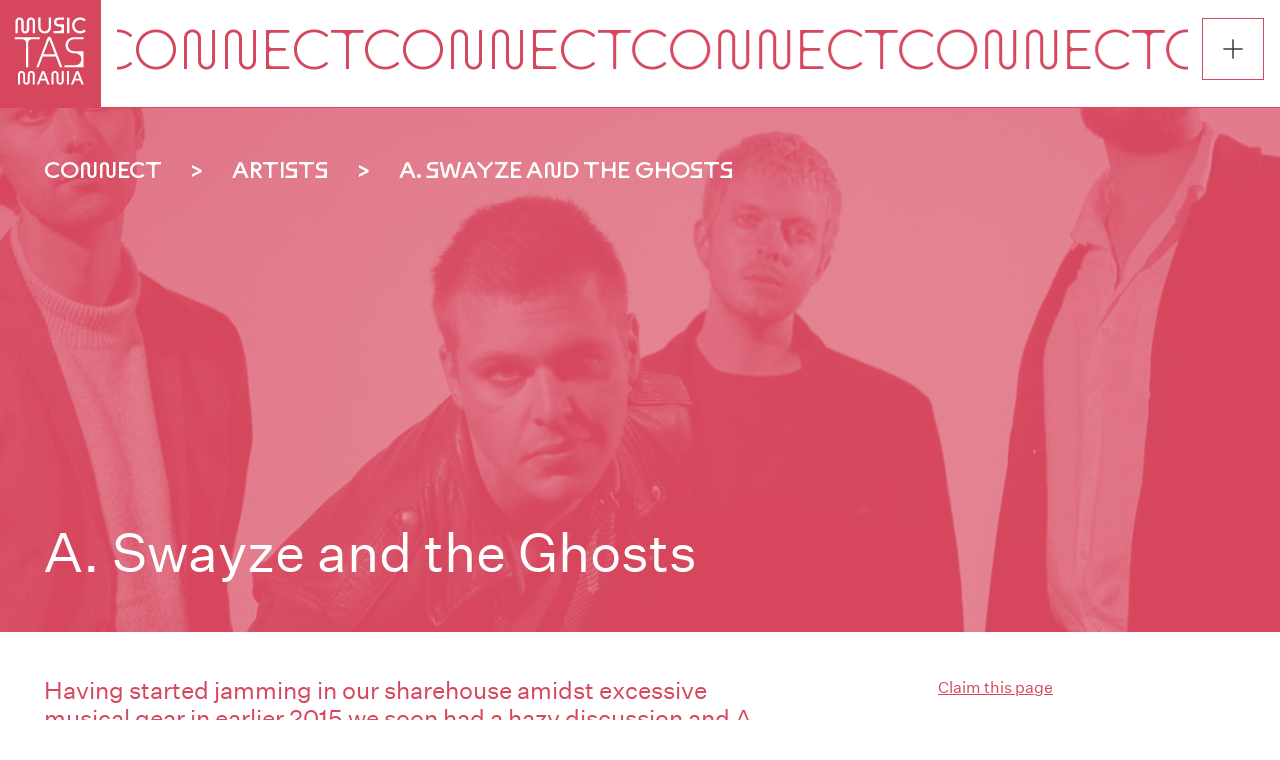

--- FILE ---
content_type: text/html; charset=UTF-8
request_url: https://musictasmania.org/connect/artists/swayze-and-ghosts
body_size: 13793
content:
<!DOCTYPE html>
<html lang="en" dir="ltr" prefix="content: http://purl.org/rss/1.0/modules/content/  dc: http://purl.org/dc/terms/  foaf: http://xmlns.com/foaf/0.1/  og: http://ogp.me/ns#  rdfs: http://www.w3.org/2000/01/rdf-schema#  schema: http://schema.org/  sioc: http://rdfs.org/sioc/ns#  sioct: http://rdfs.org/sioc/types#  skos: http://www.w3.org/2004/02/skos/core#  xsd: http://www.w3.org/2001/XMLSchema# ">
  <head>
    <meta charset="utf-8" />
<script>(function(i,s,o,g,r,a,m){i["GoogleAnalyticsObject"]=r;i[r]=i[r]||function(){(i[r].q=i[r].q||[]).push(arguments)},i[r].l=1*new Date();a=s.createElement(o),m=s.getElementsByTagName(o)[0];a.async=1;a.src=g;m.parentNode.insertBefore(a,m)})(window,document,"script","https://www.google-analytics.com/analytics.js","ga");ga("create", "UA-69416858-1", {"cookieDomain":"auto"});ga("set", "anonymizeIp", true);ga("send", "pageview");</script>
<link rel="canonical" href="https://musictasmania.org/connect/artists/swayze-and-ghosts" />
<meta name="description" content="Having started jamming in our sharehouse amidst excessive musical gear in earlier 2015 we soon had a hazy discussion and A. Swayze and the Ghosts was formed. The Hobart natives have amassed a fierce live following over the past two years thanks to their raw, bold and wild shows – heightened by the notably charismatic and enigmatic lead singer, Andrew Swayze." />
<meta name="Generator" content="Drupal 8 (https://www.drupal.org); Commerce 2" />
<meta name="MobileOptimized" content="width" />
<meta name="HandheldFriendly" content="true" />
<meta name="viewport" content="width=device-width, initial-scale=1.0" />
<link rel="shortcut icon" href="/sites/default/themes/musictasmania/favicon.ico" type="image/vnd.microsoft.icon" />
<link rel="revision" href="https://musictasmania.org/connect/artists/swayze-and-ghosts" />

    <title>A. Swayze and the Ghosts | Music Tasmania</title>
    <link rel="apple-touch-icon" sizes="180x180" href="/sites/musictasmania.org/themes/musictasmania/apple-touch-icon.png">
    <link rel="icon" type="image/png" sizes="32x32" href="/sites/musictasmania.org/themes/musictasmania/favicon-32x32.png">
    <link rel="icon" type="image/png" sizes="16x16" href="/sites/musictasmania.org/themes/musictasmania/favicon-16x16.png">
    <link rel="manifest" href="/sites/musictasmania.org/themes/musictasmania/site.webmanifest">
    <link rel="stylesheet" media="all" href="/core/themes/stable/css/system/components/ajax-progress.module.css?savkz3" />
<link rel="stylesheet" media="all" href="/core/themes/stable/css/system/components/autocomplete-loading.module.css?savkz3" />
<link rel="stylesheet" media="all" href="/core/themes/stable/css/system/components/fieldgroup.module.css?savkz3" />
<link rel="stylesheet" media="all" href="/core/themes/stable/css/system/components/container-inline.module.css?savkz3" />
<link rel="stylesheet" media="all" href="/core/themes/stable/css/system/components/clearfix.module.css?savkz3" />
<link rel="stylesheet" media="all" href="/core/themes/stable/css/system/components/details.module.css?savkz3" />
<link rel="stylesheet" media="all" href="/core/themes/stable/css/system/components/hidden.module.css?savkz3" />
<link rel="stylesheet" media="all" href="/core/themes/stable/css/system/components/item-list.module.css?savkz3" />
<link rel="stylesheet" media="all" href="/core/themes/stable/css/system/components/js.module.css?savkz3" />
<link rel="stylesheet" media="all" href="/core/themes/stable/css/system/components/nowrap.module.css?savkz3" />
<link rel="stylesheet" media="all" href="/core/themes/stable/css/system/components/position-container.module.css?savkz3" />
<link rel="stylesheet" media="all" href="/core/themes/stable/css/system/components/progress.module.css?savkz3" />
<link rel="stylesheet" media="all" href="/core/themes/stable/css/system/components/reset-appearance.module.css?savkz3" />
<link rel="stylesheet" media="all" href="/core/themes/stable/css/system/components/resize.module.css?savkz3" />
<link rel="stylesheet" media="all" href="/core/themes/stable/css/system/components/sticky-header.module.css?savkz3" />
<link rel="stylesheet" media="all" href="/core/themes/stable/css/system/components/system-status-counter.css?savkz3" />
<link rel="stylesheet" media="all" href="/core/themes/stable/css/system/components/system-status-report-counters.css?savkz3" />
<link rel="stylesheet" media="all" href="/core/themes/stable/css/system/components/system-status-report-general-info.css?savkz3" />
<link rel="stylesheet" media="all" href="/core/themes/stable/css/system/components/tabledrag.module.css?savkz3" />
<link rel="stylesheet" media="all" href="/core/themes/stable/css/system/components/tablesort.module.css?savkz3" />
<link rel="stylesheet" media="all" href="/core/themes/stable/css/system/components/tree-child.module.css?savkz3" />
<link rel="stylesheet" media="all" href="/modules/contrib/webform/css/webform.form.css?savkz3" />
<link rel="stylesheet" media="all" href="/modules/contrib/webform/css/webform.element.details.toggle.css?savkz3" />
<link rel="stylesheet" media="all" href="/modules/contrib/webform/css/webform.element.message.css?savkz3" />
<link rel="stylesheet" media="all" href="/modules/contrib/webform/css/webform.ajax.css?savkz3" />
<link rel="stylesheet" media="all" href="/modules/contrib/owlcarousel/lib/owl-carousel/owl.carousel.css?savkz3" />
<link rel="stylesheet" media="all" href="/modules/contrib/owlcarousel/lib/owl-carousel/owl.theme.css?savkz3" />
<link rel="stylesheet" media="all" href="/modules/contrib/owlcarousel/lib/owl-carousel/owl.transitions.css?savkz3" />
<link rel="stylesheet" media="all" href="/sites/default/themes/musictasmania/css/global-styles.css?savkz3" />
<link rel="stylesheet" media="all" href="/sites/default/themes/musictasmania/css/media-styles.css?savkz3" />

    
<!--[if lte IE 8]>
<script src="/core/assets/vendor/html5shiv/html5shiv.min.js?v=3.7.3"></script>
<![endif]-->

  </head>
  <body class="page-node-648 connect-artists-swayze-and-ghosts path-node page-node-type-artist">
        <a href="#main-content" class="visually-hidden focusable">
      Skip to main content
    </a>
    
      <div class="dialog-off-canvas-main-canvas" data-off-canvas-main-canvas>
    <div id="site-wrap">
 	<input type="checkbox" id="drawer-toggle" name="drawer-toggle"/>
	<label for="drawer-toggle" id="drawer-toggle-label" class="close"></label>
	<div id="drawer">
		<div id="top">
			<div class="nav-row cell reverse first">
<a href="/" class="logo" title="Music Tasmania">
	 <svg version="1.1" id="Layer_1" xmlns="http://www.w3.org/2000/svg" xmlns:xlink="http://www.w3.org/1999/xlink" x="0px" y="0px"
		 viewBox="0 0 137.5 137.5" style="enable-background:new 0 0 137.5 137.5;" xml:space="preserve">
		<g transform="matrix(6.28159,0,0,6.97187,-290798,-277043)">
			<g>
				<path class="st0" d="M46299.9,39751.5L46299.9,39751.5c0.4,0,0.8-0.1,1.2-0.2c0.3-0.1,0.4-0.1,0.6-0.1c0.2,0,0.4,0,0.7,0
					c0.2,0,0.3,0,0.7,0.1c0.4,0.1,0.5,0.1,0.7,0.1c0.1,0,0.4,0,0.6,0c0.1,0,0.5,0,0.7,0c0.5,0,1-0.1,1.5-0.2c0.2-0.1,0.3-0.1,0.4-0.1
					c0.2,0,0.2,0,0.4,0c0.2,0,0.2,0,0.3,0c0.2,0,0.4,0,0.8,0.1c0.4,0.1,0.5,0.1,0.8,0.1v0.6h-9.5V39751.5z"/>
				<path class="st0" d="M46299.9,39750.8c0,0,0.1,0,0.1,0c0.2,0,0.7,0,0.9,0c0.2,0,0.5,0,0.7-0.1c0.2,0,0.4-0.1,0.5-0.1
					c0.5-0.1,1-0.2,1.5-0.1c0.1,0,0.2,0,0.3,0.1c0.1,0,0.6,0.1,0.8,0.1c0.3,0,0.6,0.1,0.9,0.1c0.3,0,0.5,0,0.8,0
					c0.3,0,0.4-0.1,0.9-0.2c0.6-0.1,0.8-0.2,1-0.2c0.2,0,0.3,0,0.5,0.1c0.1,0,0.3,0.1,0.4,0.1v0.5h0c-0.2,0-0.4,0-0.7-0.1
					c-0.6-0.1-0.9-0.1-1.3-0.1c-0.3,0-0.6,0-0.9,0.1c-0.4,0.1-0.7,0.2-1,0.2c-0.4,0-0.8,0.1-1.3,0c-0.3,0-0.4,0-0.9-0.1
					c-0.6-0.1-0.8-0.1-1.1-0.1c-0.2,0-0.3,0-0.4,0c-0.2,0-0.3,0.1-0.7,0.1c-0.4,0.1-0.7,0.2-1,0.2c0,0-0.1,0-0.1,0V39750.8z"/>
				<path class="st0" d="M46299.9,39750c0.1,0,0.4,0.1,0.6,0.1c0.4,0,0.8,0.1,1.1,0.1c0.4,0,0.7-0.1,1.2-0.2c0.1,0,0.2,0,0.3-0.1
					c0.4-0.1,0.6-0.1,0.8-0.1c0.2,0,0.5,0,1,0.1c0.4,0.1,0.6,0.1,0.8,0.1c0.3,0,0.5,0,0.9,0c0.3,0,0.3,0,0.5,0c0.5,0,0.8-0.1,1.2-0.2
					c0.3-0.1,0.5-0.1,0.6-0.1c0.1,0,0.4,0,0.5,0h0v0.5c-0.1,0-0.3,0-0.4-0.1c-0.4-0.1-0.7-0.1-1,0c-0.2,0-0.4,0.1-0.8,0.1
					c-0.4,0.1-0.5,0.1-0.7,0.1c-0.4,0.1-1,0.1-1.5,0c-0.3,0-0.8-0.1-1.1-0.1c-0.6-0.1-1.2-0.1-1.7,0c-0.1,0-0.2,0-0.3,0.1
					c-0.5,0.1-1.2,0.2-1.7,0.2c-0.1,0-0.2,0-0.3,0V39750z"/>
				<path class="st0" d="M46299.9,39749.1c0.1,0,0.2,0,0.3,0c0.2,0,0.3,0,0.6,0.1c0.7,0.1,0.9,0.1,1.4,0.2c0.6,0,1.3-0.1,2-0.3
					c0.1,0,0.2-0.1,0.3-0.1c0.2,0,0.3,0,0.5,0c0.3,0,0.4,0,0.8,0.1c0.4,0.1,0.8,0.1,1.2,0.2c0.2,0,0.6,0,0.8,0c0.2,0,0.5,0,0.6-0.1
					c0.2,0,0.6-0.1,0.8-0.2c0.1,0,0.1,0,0.1,0h0v0.3h-0.2c-0.3,0-0.4,0-0.6,0.1c-0.1,0-0.3,0.1-0.5,0.1c-0.4,0.1-0.6,0.1-1.1,0.2
					c-0.1,0-0.7,0-0.9,0c-0.4,0-0.6-0.1-1.1-0.1c-0.5-0.1-0.7-0.1-1-0.1c-0.1,0-0.3,0-0.4,0c-0.2,0-0.4,0.1-0.7,0.1
					c-0.1,0-0.2,0.1-0.3,0.1c-0.4,0.1-0.6,0.1-1,0.1c-0.1,0-0.3,0-0.5,0c-0.3,0-0.8-0.1-1.2-0.1c0,0-0.1,0-0.1,0V39749.1z"/>
				<path class="st0" d="M46299.9,39748.5L46299.9,39748.5c0.3-0.1,0.7-0.1,1-0.1c0.3,0,0.5,0,0.9,0.1c0.4,0.1,0.8,0.1,1.2,0.1
					c0.2,0,0.6,0,0.8,0c0.3,0,0.5-0.1,1-0.2c0.4-0.1,0.5-0.1,0.7-0.1c0.2,0,0.2,0,0.4,0c0.2,0,0.2,0,0.6,0.1c0.7,0.1,1.1,0.2,1.6,0.2
					c0.1,0,0.6,0,0.8,0c0.1,0,0.5,0,0.5-0.1c0,0,0,0,0.1,0v0.2l0,0c0,0-0.1,0-0.2,0c-0.2,0.1-0.6,0.1-0.8,0.2c-0.1,0-0.2,0-0.4,0
					c-0.7,0-1.4,0-2.1-0.1c-0.3-0.1-0.5-0.1-0.7-0.1c-0.2,0-0.5,0-0.7,0c-0.2,0-0.3,0-0.6,0.1c-0.5,0.1-0.9,0.2-1.3,0.2
					c-0.1,0-0.4,0-0.5,0c0,0-0.1,0-0.1,0c-0.3,0-0.6,0-1.1-0.1c-0.2,0-0.4-0.1-0.4-0.1c-0.2,0-0.5-0.1-0.6-0.1h0V39748.5z"/>
				<path class="st0" d="M46299.9,39747.8c0.1,0,0.5,0,0.8-0.1c0.5-0.1,0.6-0.1,0.9-0.2c0.3,0,0.6,0,1.2,0.1c0.7,0.1,0.9,0.1,1.4,0.1
					c0.3,0,0.7,0,1-0.1c0.2,0,0.2,0,0.5-0.1c0.4-0.1,0.5-0.1,0.7-0.1c0.1,0,0.3,0,0.5,0c0.2,0,0.4,0,0.8,0.1c0.7,0.1,1.1,0.2,1.6,0.2
					h0.1v0.3c-0.1,0-0.4,0-0.6,0.1c-0.2,0-0.6,0-0.8,0c-0.4,0-0.8-0.1-1.5-0.2c-0.3-0.1-0.4-0.1-0.6-0.1c-0.3,0-0.6,0-0.9,0.1
					c0,0-0.2,0-0.4,0.1c-0.5,0.1-0.7,0.1-1,0.2c-0.2,0-0.5,0-0.7,0c-0.4,0-0.7-0.1-1.1-0.1c-0.1,0-0.2,0-0.2,0c-0.5-0.1-1-0.1-1.4,0
					c-0.1,0-0.2,0-0.3,0.1c0,0,0,0,0,0V39747.8z"/>
				<path class="st0" d="M46299.9,39746.8c0.1,0,0.7,0,0.9-0.1c0.2,0,0.4-0.1,0.8-0.2c0.5-0.1,0.7-0.2,0.9-0.2c0.3,0,0.5,0,1.1,0.2
					c0.6,0.1,0.9,0.2,1.4,0.2c0.3,0,0.6,0,0.9-0.1c0.3,0,0.4-0.1,0.8-0.2c0.5-0.1,0.6-0.2,0.9-0.2c0.3,0,0.5,0,1,0.1
					c0.4,0.1,0.5,0.1,0.7,0.1c0,0,0,0,0,0v0.5h-0.1c-0.5,0-0.8,0-1.4-0.2c-0.5-0.1-0.7-0.1-1-0.1c-0.2,0-0.5,0-0.7,0.1
					c-0.1,0-0.3,0.1-0.6,0.2c-0.3,0.1-0.3,0.1-0.5,0.1c-0.3,0.1-0.6,0.1-0.9,0.1c-0.4,0-0.6,0-1.2-0.2c-0.6-0.1-0.8-0.2-1.1-0.2
					c-0.4,0-0.5,0-1.2,0.2c-0.3,0.1-0.4,0.1-0.6,0.1c0,0-0.1,0-0.1,0l0,0V39746.8z"/>
				<path class="st0" d="M46299.9,39745.3l0.1,0c0.7,0,1,0,1.4-0.1c0.4-0.1,0.8-0.2,1.1-0.3c0.4-0.2,0.7-0.3,1-0.3
					c0.3,0,0.5,0,1.2,0.3c0.5,0.1,1,0.2,1.4,0.2c0.5,0,0.8-0.1,1.3-0.3c0.1,0,0.2-0.1,0.3-0.1c0.4-0.1,0.6-0.2,0.8-0.2
					c0.2,0,0.6,0.1,0.9,0.2l0,0v0.9c-0.1,0-0.3-0.1-0.6-0.2c-0.6-0.2-0.8-0.2-1.1-0.2c-0.2,0-0.4,0-0.6,0.1c-0.1,0-0.2,0.1-0.5,0.2
					c-0.4,0.2-0.5,0.2-0.8,0.3c-0.4,0.1-0.9,0.1-1.4,0c-0.1,0-0.3-0.1-0.6-0.2c-1.1-0.3-1.3-0.3-2.2,0.1c-0.2,0.1-0.4,0.2-0.5,0.2
					c-0.3,0.1-0.6,0.1-0.9,0.2c0,0-0.1,0-0.1,0l0,0V39745.3z"/>
				<g transform="matrix(1,0,0,0.964542,0,1413.3)">
					<path class="st0" d="M46299.9,39739.3l0.1,0c0.1,0,0.4,0,0.6,0c0.9,0,1.3-0.1,1.7-0.2c0.4-0.1,0.5-0.2,1-0.4
						c0.3-0.2,0.5-0.3,0.6-0.3c0.2-0.1,0.3-0.1,0.4-0.1c0.2,0,0.2,0,0.3,0.1c0.2,0.1,0.4,0.1,0.8,0.3c0.6,0.2,0.9,0.3,1.2,0.4
						c0.2,0,0.2,0,0.6,0c0.2,0,0.4-0.1,0.9-0.3c0.2-0.1,0.4-0.2,0.5-0.2c0.3-0.1,0.5-0.1,0.7,0l0,0v1c0,0,0,0,0,0
						c-0.3-0.2-0.8-0.3-1-0.2c-0.3,0-0.4,0.1-1,0.5c-0.4,0.2-0.6,0.3-0.9,0.4c-0.2,0-0.6,0-0.8,0c-0.3-0.1-0.5-0.1-0.7-0.2
						c-0.4-0.2-0.7-0.3-0.9-0.4c-0.5-0.1-1,0-1.6,0.4c-0.3,0.2-0.6,0.3-1,0.4c-0.3,0.1-0.7,0.1-1.2,0.1l-0.2,0V39739.3z"/>
				</g>
			</g>
	</g>
	</svg>
 </a>
 <a href="/cart" class="cart">View Cart</a>
			</div>
			<div class="nav-row cell">
									<a href="/add-your-content" class="left">About You</a>
					<a href="/user/login" class="right" title="Log in">Log In</a>
							</div>
			<div class="nav-row">
				<a href="/listen">Listen</a>
			</div>
			<div class="nav-row">
				<a href="/connect">Connect</a>
			</div>
			<div class="nav-row">
				<a href="/learn">Learn</a>
			</div>
			<div class="nav-row">
				<a href="#block-searchform" class="subscribe">Search</a>
			</div>
			<div class="nav-row cell">
				<a href="/test-pressings" class="left">Test Pressings</a>
				<a href="#block-webform" class="right subscribe">Subscribe</a>
			</div> 
		</div>
		<div id="bottom" class="">
			<div class="nav-row">
				<a href="/contact">Contact</a>
			</div>
			<div class="nav-row cell">
				<a href="/membership" class="left">Membership</a>
				<a href="/membership/join" class="right">Join</a>
			</div>
			<div class="nav-row">
				<a href="/big-plan">The Big Plan</a>
			</div>
			<div class="nav-row cell">
				<a href="/copyright" class="copyright"><span>Copyright &copy; 2025</span><span>Music Tasmania</span></a>
				<a href="/privacy" class="privacy">Privacy</a>
			</div>
			<div class="nav-row last">
				<a href="/about-us" class="sonic" title="Find out more about who we are an what we do">Sonic Stories from a Southern Island</a>
				<a href="/" class="logo" title="Music Tasmania">
	 <svg version="1.1" id="Layer_1" xmlns="http://www.w3.org/2000/svg" xmlns:xlink="http://www.w3.org/1999/xlink" x="0px" y="0px"
		 viewBox="0 0 137.5 137.5" style="enable-background:new 0 0 137.5 137.5;" xml:space="preserve">
		<g transform="matrix(6.28159,0,0,6.97187,-290798,-277043)">
			<g>
				<path class="st0" d="M46299.9,39751.5L46299.9,39751.5c0.4,0,0.8-0.1,1.2-0.2c0.3-0.1,0.4-0.1,0.6-0.1c0.2,0,0.4,0,0.7,0
					c0.2,0,0.3,0,0.7,0.1c0.4,0.1,0.5,0.1,0.7,0.1c0.1,0,0.4,0,0.6,0c0.1,0,0.5,0,0.7,0c0.5,0,1-0.1,1.5-0.2c0.2-0.1,0.3-0.1,0.4-0.1
					c0.2,0,0.2,0,0.4,0c0.2,0,0.2,0,0.3,0c0.2,0,0.4,0,0.8,0.1c0.4,0.1,0.5,0.1,0.8,0.1v0.6h-9.5V39751.5z"/>
				<path class="st0" d="M46299.9,39750.8c0,0,0.1,0,0.1,0c0.2,0,0.7,0,0.9,0c0.2,0,0.5,0,0.7-0.1c0.2,0,0.4-0.1,0.5-0.1
					c0.5-0.1,1-0.2,1.5-0.1c0.1,0,0.2,0,0.3,0.1c0.1,0,0.6,0.1,0.8,0.1c0.3,0,0.6,0.1,0.9,0.1c0.3,0,0.5,0,0.8,0
					c0.3,0,0.4-0.1,0.9-0.2c0.6-0.1,0.8-0.2,1-0.2c0.2,0,0.3,0,0.5,0.1c0.1,0,0.3,0.1,0.4,0.1v0.5h0c-0.2,0-0.4,0-0.7-0.1
					c-0.6-0.1-0.9-0.1-1.3-0.1c-0.3,0-0.6,0-0.9,0.1c-0.4,0.1-0.7,0.2-1,0.2c-0.4,0-0.8,0.1-1.3,0c-0.3,0-0.4,0-0.9-0.1
					c-0.6-0.1-0.8-0.1-1.1-0.1c-0.2,0-0.3,0-0.4,0c-0.2,0-0.3,0.1-0.7,0.1c-0.4,0.1-0.7,0.2-1,0.2c0,0-0.1,0-0.1,0V39750.8z"/>
				<path class="st0" d="M46299.9,39750c0.1,0,0.4,0.1,0.6,0.1c0.4,0,0.8,0.1,1.1,0.1c0.4,0,0.7-0.1,1.2-0.2c0.1,0,0.2,0,0.3-0.1
					c0.4-0.1,0.6-0.1,0.8-0.1c0.2,0,0.5,0,1,0.1c0.4,0.1,0.6,0.1,0.8,0.1c0.3,0,0.5,0,0.9,0c0.3,0,0.3,0,0.5,0c0.5,0,0.8-0.1,1.2-0.2
					c0.3-0.1,0.5-0.1,0.6-0.1c0.1,0,0.4,0,0.5,0h0v0.5c-0.1,0-0.3,0-0.4-0.1c-0.4-0.1-0.7-0.1-1,0c-0.2,0-0.4,0.1-0.8,0.1
					c-0.4,0.1-0.5,0.1-0.7,0.1c-0.4,0.1-1,0.1-1.5,0c-0.3,0-0.8-0.1-1.1-0.1c-0.6-0.1-1.2-0.1-1.7,0c-0.1,0-0.2,0-0.3,0.1
					c-0.5,0.1-1.2,0.2-1.7,0.2c-0.1,0-0.2,0-0.3,0V39750z"/>
				<path class="st0" d="M46299.9,39749.1c0.1,0,0.2,0,0.3,0c0.2,0,0.3,0,0.6,0.1c0.7,0.1,0.9,0.1,1.4,0.2c0.6,0,1.3-0.1,2-0.3
					c0.1,0,0.2-0.1,0.3-0.1c0.2,0,0.3,0,0.5,0c0.3,0,0.4,0,0.8,0.1c0.4,0.1,0.8,0.1,1.2,0.2c0.2,0,0.6,0,0.8,0c0.2,0,0.5,0,0.6-0.1
					c0.2,0,0.6-0.1,0.8-0.2c0.1,0,0.1,0,0.1,0h0v0.3h-0.2c-0.3,0-0.4,0-0.6,0.1c-0.1,0-0.3,0.1-0.5,0.1c-0.4,0.1-0.6,0.1-1.1,0.2
					c-0.1,0-0.7,0-0.9,0c-0.4,0-0.6-0.1-1.1-0.1c-0.5-0.1-0.7-0.1-1-0.1c-0.1,0-0.3,0-0.4,0c-0.2,0-0.4,0.1-0.7,0.1
					c-0.1,0-0.2,0.1-0.3,0.1c-0.4,0.1-0.6,0.1-1,0.1c-0.1,0-0.3,0-0.5,0c-0.3,0-0.8-0.1-1.2-0.1c0,0-0.1,0-0.1,0V39749.1z"/>
				<path class="st0" d="M46299.9,39748.5L46299.9,39748.5c0.3-0.1,0.7-0.1,1-0.1c0.3,0,0.5,0,0.9,0.1c0.4,0.1,0.8,0.1,1.2,0.1
					c0.2,0,0.6,0,0.8,0c0.3,0,0.5-0.1,1-0.2c0.4-0.1,0.5-0.1,0.7-0.1c0.2,0,0.2,0,0.4,0c0.2,0,0.2,0,0.6,0.1c0.7,0.1,1.1,0.2,1.6,0.2
					c0.1,0,0.6,0,0.8,0c0.1,0,0.5,0,0.5-0.1c0,0,0,0,0.1,0v0.2l0,0c0,0-0.1,0-0.2,0c-0.2,0.1-0.6,0.1-0.8,0.2c-0.1,0-0.2,0-0.4,0
					c-0.7,0-1.4,0-2.1-0.1c-0.3-0.1-0.5-0.1-0.7-0.1c-0.2,0-0.5,0-0.7,0c-0.2,0-0.3,0-0.6,0.1c-0.5,0.1-0.9,0.2-1.3,0.2
					c-0.1,0-0.4,0-0.5,0c0,0-0.1,0-0.1,0c-0.3,0-0.6,0-1.1-0.1c-0.2,0-0.4-0.1-0.4-0.1c-0.2,0-0.5-0.1-0.6-0.1h0V39748.5z"/>
				<path class="st0" d="M46299.9,39747.8c0.1,0,0.5,0,0.8-0.1c0.5-0.1,0.6-0.1,0.9-0.2c0.3,0,0.6,0,1.2,0.1c0.7,0.1,0.9,0.1,1.4,0.1
					c0.3,0,0.7,0,1-0.1c0.2,0,0.2,0,0.5-0.1c0.4-0.1,0.5-0.1,0.7-0.1c0.1,0,0.3,0,0.5,0c0.2,0,0.4,0,0.8,0.1c0.7,0.1,1.1,0.2,1.6,0.2
					h0.1v0.3c-0.1,0-0.4,0-0.6,0.1c-0.2,0-0.6,0-0.8,0c-0.4,0-0.8-0.1-1.5-0.2c-0.3-0.1-0.4-0.1-0.6-0.1c-0.3,0-0.6,0-0.9,0.1
					c0,0-0.2,0-0.4,0.1c-0.5,0.1-0.7,0.1-1,0.2c-0.2,0-0.5,0-0.7,0c-0.4,0-0.7-0.1-1.1-0.1c-0.1,0-0.2,0-0.2,0c-0.5-0.1-1-0.1-1.4,0
					c-0.1,0-0.2,0-0.3,0.1c0,0,0,0,0,0V39747.8z"/>
				<path class="st0" d="M46299.9,39746.8c0.1,0,0.7,0,0.9-0.1c0.2,0,0.4-0.1,0.8-0.2c0.5-0.1,0.7-0.2,0.9-0.2c0.3,0,0.5,0,1.1,0.2
					c0.6,0.1,0.9,0.2,1.4,0.2c0.3,0,0.6,0,0.9-0.1c0.3,0,0.4-0.1,0.8-0.2c0.5-0.1,0.6-0.2,0.9-0.2c0.3,0,0.5,0,1,0.1
					c0.4,0.1,0.5,0.1,0.7,0.1c0,0,0,0,0,0v0.5h-0.1c-0.5,0-0.8,0-1.4-0.2c-0.5-0.1-0.7-0.1-1-0.1c-0.2,0-0.5,0-0.7,0.1
					c-0.1,0-0.3,0.1-0.6,0.2c-0.3,0.1-0.3,0.1-0.5,0.1c-0.3,0.1-0.6,0.1-0.9,0.1c-0.4,0-0.6,0-1.2-0.2c-0.6-0.1-0.8-0.2-1.1-0.2
					c-0.4,0-0.5,0-1.2,0.2c-0.3,0.1-0.4,0.1-0.6,0.1c0,0-0.1,0-0.1,0l0,0V39746.8z"/>
				<path class="st0" d="M46299.9,39745.3l0.1,0c0.7,0,1,0,1.4-0.1c0.4-0.1,0.8-0.2,1.1-0.3c0.4-0.2,0.7-0.3,1-0.3
					c0.3,0,0.5,0,1.2,0.3c0.5,0.1,1,0.2,1.4,0.2c0.5,0,0.8-0.1,1.3-0.3c0.1,0,0.2-0.1,0.3-0.1c0.4-0.1,0.6-0.2,0.8-0.2
					c0.2,0,0.6,0.1,0.9,0.2l0,0v0.9c-0.1,0-0.3-0.1-0.6-0.2c-0.6-0.2-0.8-0.2-1.1-0.2c-0.2,0-0.4,0-0.6,0.1c-0.1,0-0.2,0.1-0.5,0.2
					c-0.4,0.2-0.5,0.2-0.8,0.3c-0.4,0.1-0.9,0.1-1.4,0c-0.1,0-0.3-0.1-0.6-0.2c-1.1-0.3-1.3-0.3-2.2,0.1c-0.2,0.1-0.4,0.2-0.5,0.2
					c-0.3,0.1-0.6,0.1-0.9,0.2c0,0-0.1,0-0.1,0l0,0V39745.3z"/>
				<g transform="matrix(1,0,0,0.964542,0,1413.3)">
					<path class="st0" d="M46299.9,39739.3l0.1,0c0.1,0,0.4,0,0.6,0c0.9,0,1.3-0.1,1.7-0.2c0.4-0.1,0.5-0.2,1-0.4
						c0.3-0.2,0.5-0.3,0.6-0.3c0.2-0.1,0.3-0.1,0.4-0.1c0.2,0,0.2,0,0.3,0.1c0.2,0.1,0.4,0.1,0.8,0.3c0.6,0.2,0.9,0.3,1.2,0.4
						c0.2,0,0.2,0,0.6,0c0.2,0,0.4-0.1,0.9-0.3c0.2-0.1,0.4-0.2,0.5-0.2c0.3-0.1,0.5-0.1,0.7,0l0,0v1c0,0,0,0,0,0
						c-0.3-0.2-0.8-0.3-1-0.2c-0.3,0-0.4,0.1-1,0.5c-0.4,0.2-0.6,0.3-0.9,0.4c-0.2,0-0.6,0-0.8,0c-0.3-0.1-0.5-0.1-0.7-0.2
						c-0.4-0.2-0.7-0.3-0.9-0.4c-0.5-0.1-1,0-1.6,0.4c-0.3,0.2-0.6,0.3-1,0.4c-0.3,0.1-0.7,0.1-1.2,0.1l-0.2,0V39739.3z"/>
				</g>
			</g>
	</g>
	</svg>
 </a>
			</div>
		</div>
	</div><!-- #drawer -->
	<div id="push-wrap">

 <header role="banner">
 	<div class="close-background"></div>
	 <div class="logo-background">
		 <a href="/" class="logo">
			<svg version="1.1" id="Layer_1" xmlns="http://www.w3.org/2000/svg" xmlns:xlink="http://www.w3.org/1999/xlink" x="0px" y="0px"
				 viewBox="0 0 137.5 137.5" style="enable-background:new 0 0 137.5 137.5;" xml:space="preserve">
			<g>
				<path d="M34.7,46c-1,0-2-0.2-2.8-0.7c-0.8-0.5-1.5-1.1-1.9-2c-0.5-0.8-0.7-1.8-0.7-2.8v-11c0-0.7-0.2-1.3-0.7-1.8
					c-0.5-0.5-1-0.7-1.7-0.7c-0.7,0-1.3,0.2-1.7,0.7c-0.5,0.5-0.7,1.1-0.7,1.8v16.2h-3.2V29.9c0-1.1,0.2-2.1,0.7-3
					c0.5-0.9,1.2-1.6,2-2.1c0.9-0.5,1.8-0.8,2.9-0.8s2,0.3,2.9,0.8c0.9,0.5,1.5,1.2,2,2.1c0.5,0.9,0.7,1.9,0.7,3v10.8
					c0,0.7,0.2,1.2,0.6,1.7S34,43,34.7,43s1.2-0.2,1.6-0.7s0.6-1,0.6-1.7V29.9c0-1.1,0.2-2.1,0.7-3c0.5-0.9,1.2-1.6,2-2.1
					c0.9-0.5,1.8-0.8,2.9-0.8c1.1,0,2,0.3,2.9,0.8c0.9,0.5,1.5,1.2,2,2.1c0.5,0.9,0.7,1.9,0.7,3v15.8h-3.2V29.5c0-0.7-0.2-1.3-0.7-1.8
					c-0.4-0.5-1-0.7-1.7-0.7c-0.7,0-1.3,0.2-1.7,0.7c-0.5,0.5-0.7,1.1-0.7,1.8v11c0,1-0.2,2-0.7,2.8c-0.5,0.8-1.1,1.5-1.9,2
					C36.6,45.8,35.7,46,34.7,46z"/>
				<path d="M61.5,46c-1.7,0-3.3-0.4-4.6-1.1c-1.4-0.7-2.4-1.8-3.2-3.2c-0.8-1.4-1.1-2.9-1.1-4.7V24.2h3.2v12.9c0,1.1,0.2,2.1,0.7,3
					c0.5,0.9,1.2,1.6,2,2.1s1.8,0.8,2.9,0.8c1.1,0,2.1-0.2,2.9-0.8c0.9-0.5,1.5-1.2,2-2.1c0.5-0.9,0.7-1.9,0.7-3V24.2h3.2V37
					c0,1.8-0.4,3.3-1.1,4.7c-0.8,1.4-1.8,2.4-3.2,3.2C64.7,45.6,63.2,46,61.5,46z"/>
				<path d="M73.7,45.7v-3.1h7.7c1,0,1.9-0.3,2.5-0.9c0.7-0.6,1-1.3,1-2.2c0-0.9-0.3-1.6-1-2.2c-0.7-0.6-1.5-0.9-2.5-0.9h-0.8
					c-1.2,0-2.3-0.3-3.3-0.8c-1-0.5-1.8-1.2-2.3-2.1s-0.8-2-0.8-3.1c0-1.2,0.3-2.2,0.8-3.2s1.3-1.7,2.3-2.2s2.1-0.8,3.3-0.8H88v3.1
					h-7.3c-1,0-1.7,0.3-2.3,0.8s-0.9,1.3-0.9,2.2s0.3,1.7,0.9,2.2c0.6,0.6,1.4,0.8,2.3,0.8H88v12.3H73.7z"/>
				<path d="M92.2,45.7v-3.2V27.4v-3.1h3.2v3.1v15.2v3.2H92.2z"/>
				<path d="M110.2,46c-2.1,0-4-0.5-5.7-1.5c-1.7-1-3-2.3-4-4S99.1,37,99.1,35c0-2,0.5-3.9,1.4-5.6c0.9-1.7,2.3-3,4-4
					c1.7-1,3.6-1.5,5.7-1.5c1.5,0,2.9,0.3,4.3,0.9c1.3,0.6,2.5,1.4,3.5,2.4l-2.1,2.3c-0.7-0.7-1.6-1.3-2.6-1.7s-2-0.6-3.1-0.6
					c-1.4,0-2.7,0.3-3.9,1c-1.2,0.7-2.1,1.6-2.8,2.8c-0.7,1.2-1,2.5-1,4c0,1.5,0.3,2.8,1,4c0.7,1.2,1.6,2.1,2.8,2.8s2.5,1,3.9,1
					c1.1,0,2.1-0.2,3.1-0.6s1.8-1,2.6-1.7l2.1,2.3c-1,1-2.2,1.8-3.5,2.4C113.1,45.7,111.7,46,110.2,46z"/>
				<path d="M35.8,58.8c0-1.3-0.5-2.5-1.4-3.4C33.5,54.5,32.3,54,31,54H20.2v-2.8h34.3V54H43.6c-1.3,0-2.4,0.5-3.4,1.4
					c-1,0.9-1.4,2.1-1.4,3.4v33.7h-3V58.8z"/>
				<path d="M65.1,52.8c0.6-1.5,1.5-2.2,2.7-2.2c1.2,0,2.1,0.7,2.7,2.2l15.2,39.7h-3.3L67.1,52.6h1.3L53.1,92.5H50L65.1,52.8z
					 M57.9,77.7v-3H78v3H57.9z"/>
				<path d="M88.7,92.5v-2.8h14c2.7,0,4.9-0.8,6.6-2.3c1.7-1.5,2.6-3.5,2.6-6s-0.9-4.5-2.6-5.9c-1.7-1.5-3.9-2.2-6.6-2.2h-0.8
					c-2.2,0-4.3-0.5-6.1-1.4c-1.8-0.9-3.2-2.3-4.2-4c-1-1.7-1.5-3.6-1.5-5.7c0-2.1,0.5-4,1.5-5.7s2.4-3,4.2-3.9
					c1.8-0.9,3.8-1.4,6.1-1.4h12.8V54h-12.5c-2.5,0-4.6,0.8-6.3,2.3c-1.7,1.6-2.5,3.5-2.5,5.9c0,2.4,0.8,4.3,2.5,5.9
					c1.7,1.6,3.8,2.3,6.3,2.3h12.5v22.1H88.7z"/>
				<path d="M36.5,116.4c-0.9,0-1.7-0.2-2.4-0.6c-0.7-0.4-1.3-1-1.7-1.7c-0.4-0.7-0.6-1.5-0.6-2.4v-9.4c0-0.6-0.2-1.2-0.6-1.6
					s-0.9-0.6-1.5-0.6c-0.6,0-1.1,0.2-1.5,0.6c-0.4,0.4-0.6,0.9-0.6,1.6v13.9h-2.8v-13.6c0-1,0.2-1.8,0.6-2.6c0.4-0.8,1-1.4,1.7-1.8
					c0.7-0.4,1.6-0.7,2.5-0.7c0.9,0,1.7,0.2,2.5,0.7s1.3,1,1.7,1.8c0.4,0.8,0.6,1.6,0.6,2.6v9.2c0,0.6,0.2,1.1,0.5,1.4
					c0.4,0.4,0.8,0.6,1.4,0.6c0.5,0,1-0.2,1.4-0.6c0.4-0.4,0.6-0.9,0.6-1.4v-9.2c0-1,0.2-1.8,0.6-2.6c0.4-0.8,1-1.4,1.7-1.8
					c0.7-0.4,1.6-0.7,2.5-0.7c0.9,0,1.7,0.2,2.5,0.7s1.3,1,1.7,1.8c0.4,0.8,0.6,1.6,0.6,2.6v13.6h-2.8v-13.9c0-0.6-0.2-1.2-0.6-1.6
					c-0.4-0.4-0.9-0.6-1.5-0.6c-0.6,0-1.1,0.2-1.5,0.6c-0.4,0.4-0.6,0.9-0.6,1.6v9.4c0,0.9-0.2,1.7-0.6,2.4c-0.4,0.7-1,1.3-1.7,1.7
					C38.2,116.2,37.4,116.4,36.5,116.4z"/>
				<path d="M57.1,99.4c0.5-1.3,1.3-1.9,2.3-1.9c1,0,1.8,0.6,2.3,1.9l6.4,16.7h-3L59,100.1h0.7l-6.1,16.1h-3L57.1,99.4z M54.7,110.8
					v-2.5h9.3v2.5H54.7z"/>
				<path d="M82.7,116.4c-0.9,0-1.8-0.2-2.5-0.6c-0.8-0.4-1.3-1-1.8-1.7c-0.4-0.7-0.6-1.6-0.6-2.5v-9.2c0-0.7-0.2-1.2-0.6-1.7
					s-0.9-0.6-1.5-0.6c-0.6,0-1.2,0.2-1.6,0.6s-0.6,1-0.6,1.7v13.8h-2.8v-13.7c0-0.9,0.2-1.8,0.6-2.5c0.4-0.8,1-1.3,1.8-1.8
					c0.8-0.4,1.6-0.6,2.5-0.6c0.9,0,1.8,0.2,2.5,0.6c0.7,0.4,1.3,1,1.8,1.8c0.4,0.8,0.6,1.6,0.6,2.5v9.2c0,0.7,0.2,1.2,0.6,1.6
					c0.4,0.4,0.9,0.6,1.6,0.6c0.6,0,1.1-0.2,1.5-0.6c0.4-0.4,0.6-0.9,0.6-1.6V97.7h2.8v13.8c0,0.9-0.2,1.7-0.6,2.5
					c-0.4,0.7-1,1.3-1.8,1.7S83.6,116.4,82.7,116.4z"/>
				<path d="M92.1,116.1v-2.7v-13v-2.7h2.8v2.7v13v2.7H92.1z"/>
				<path d="M104.1,99.4c0.5-1.3,1.3-1.9,2.3-1.9c1,0,1.8,0.6,2.3,1.9l6.4,16.7h-3l-6.1-16.1h0.7l-6.1,16.1h-3L104.1,99.4z
					 M101.7,110.8v-2.5h9.3v2.5H101.7z"/>
			</g>
			</svg>
		 </a>
	 </div><!-- end .logo-background -->
	<div class="section"></div>
</header>

<section id="banner">
	<img src="/sites/default/files/styles/large/public/images/648-6958806424252567110897152925989458727665664o.jpg?itok=n8xa-WJM" alt="A. Swayze and the Ghosts" />
		<div class="wrapper">
			<div class="title">
				<h1>A. Swayze and the Ghosts</h1>
			</div>
			  <div>
    <div id="block-musictasmania-breadcrumbs">
  
    
        <nav class="breadcrumb" role="navigation" aria-labelledby="system-breadcrumb">
    <ol itemscope itemtype="http://schema.org/BreadcrumbList">
          <li itemprop="itemListElement" itemscope itemtype="http://schema.org/ListItem">
                  <a itemscope itemtype="http://schema.org/Thing" itemprop="item" href="https://musictasmania.org/connect" id="https://musictasmania.org/connect">
            <span itemprop="name">Connect</span>
          </a>
                <meta itemprop="position" content="1" />
      </li>
          <li itemprop="itemListElement" itemscope itemtype="http://schema.org/ListItem">
                  <a itemscope itemtype="http://schema.org/Thing" itemprop="item" href="https://musictasmania.org/connect/artists" id="https://musictasmania.org/connect/artists">
            <span itemprop="name">Artists </span>
          </a>
                <meta itemprop="position" content="2" />
      </li>
          <li itemprop="itemListElement" itemscope itemtype="http://schema.org/ListItem">
                  <a itemscope itemtype="http://schema.org/Thing" itemprop="item" href="https://musictasmania.org/connect/artists/swayze-and-ghosts" id="https://musictasmania.org/connect/artists/swayze-and-ghosts">
            <span itemprop="name">A. Swayze and the Ghosts</span>
          </a>
                <meta itemprop="position" content="3" />
      </li>
        </ol>
  </nav>

  </div>

  </div>

		</div>
</section>







	<section id="main">
									<div class="wrapper tabs">
					
				</div>
									  <div>
    <div id="block-musictasmania-content">
  
    
      <div class="wrapper layout-container">
<article data-history-node-id="648" role="article" about="/connect/artists/swayze-and-ghosts" class="node node--artist node--view-mode-full">
	  
	  	  
	
	  	
	  <div id="tabs">
	  			  
            <div class="body"><p>Having started jamming in our sharehouse amidst excessive musical gear in earlier 2015 we soon had a hazy discussion and A. Swayze and the Ghosts was formed. The Hobart natives have amassed a fierce live following over the past two years thanks to their raw, bold and wild shows – heightened by the notably charismatic and enigmatic lead singer, Andrew Swayze.</p>

<p>Over the last 18 months, A.Swayze &amp; the Ghosts have performed at The Great Escape, &amp; supported Nude Party on their UK tour. In Australia, the band has played Splendour in the Grass, BIGSOUND (in many ‘best of’ lists across STACK, triple j, Double J, The Music) Falls Festival, MONA Faux Mo, A Festival Called Panama, Boogie Festival and By The Meadow &amp; more.</p></div>
      
		  	  
	  </div><!-- end #tabs -->
</article>

<aside>
	<div class="claim"><a href="/claim-page?page_url=https://musictasmania.org/connect/artists/swayze-and-ghosts&page_title=A. Swayze and the Ghosts">Claim this page</a></div>
<ul class="social-follow">
									<li class="icon website"><a href="https://www.aswayzeandtheghosts.com" title="Go to the website for A. Swayze and the Ghosts" target="_blank"><svg version="1.1" xmlns="http://www.w3.org/2000/svg" xmlns:xlink="http://www.w3.org/1999/xlink" x="0px" y="0px"
	 viewBox="0 0 4000 4000" style="enable-background:new 0 0 4000 4000;" xml:space="preserve">
	<path class="st1" d="M2818.5,2361.5c0-103.8,84.1-187.9,187.9-187.9h0c103.8,0,187.9,84.1,187.9,187.9V3180
		c0,45.5-9,89.8-26.6,131.6c-17,40.3-41.4,76.4-72.3,107.4c-31,31-67.1,55.3-107.4,72.3c-41.8,17.7-86.1,26.6-131.6,26.6H820.1
		c-45.5,0-89.8-9-131.6-26.6c-40.3-17-76.4-41.4-107.3-72.3c-31-31-55.3-67.1-72.3-107.4c-17.7-41.8-26.6-86.1-26.6-131.6V1143.7
		c0-45.5,9-89.8,26.6-131.6c17-40.3,41.4-76.4,72.3-107.4c31-31,67.1-55.3,107.4-72.3c41.8-17.7,86.1-26.6,131.6-26.6h818.4
		c103.8,0,187.9,84.1,187.9,187.9v0c0,103.8-84.1,187.9-187.9,187.9H857.9v1960.7h1960.7V2361.5z M3491.2,688.5
		c-17-40.3-41.4-76.4-72.3-107.4c-31-31-67.1-55.3-107.4-72.3c-41.8-17.7-86.1-26.6-131.6-26.6h-842.1
		c-103.8,0-187.9,84.1-187.9,187.9v0c0,103.8,84.1,187.9,187.9,187.9h538.6L1828.8,1905.5c-73.4,73.4-73.4,192.3,0,265.7
		c36.7,36.7,84.8,55,132.8,55s96.2-18.3,132.8-55l1047.6-1047.6v538.6c0,103.8,84.1,187.9,187.9,187.9h0
		c103.8,0,187.9-84.1,187.9-187.9V820.1C3517.9,774.5,3508.9,730.2,3491.2,688.5z"/>
</svg></a></li>
													<li class="icon facebook"><a href="https://www.facebook.com/A-Swayze-and-the-Ghosts-1639468543001873/?fref=ts" title="Follow A. Swayze and the Ghosts on Facebook" target="_blank"><svg version="1.1" id="Layer_1" xmlns="http://www.w3.org/2000/svg" xmlns:xlink="http://www.w3.org/1999/xlink" x="0px" y="0px"
	 viewBox="0 0 1000 1000" style="enable-background:new 0 0 1000 1000;" xml:space="preserve">
<path d="M703.2,345.8H564.6V255c0-34.1,22.7-42.1,38.6-42.1h97.6V63l-134.6-0.5C416.9,62.5,383,174.3,383,245.9v99.9h-86.4v154.4
	H383v437.2h181.7V500.3h122.6L703.2,345.8L703.2,345.8z"/>
</svg></a></li>
																									<li class="icon youtube"><a href="https://www.youtube.com/channel/UCTn0-aCdDuvzxGN09vBRjAQ" title="Follow A. Swayze and the Ghosts on Youtube" target="_blank"><svg version="1.1" id="Layer_1" xmlns="http://www.w3.org/2000/svg" xmlns:xlink="http://www.w3.org/1999/xlink" x="0px" y="0px"
	 viewBox="0 0 1000 1000" style="enable-background:new 0 0 1000 1000;" xml:space="preserve">
<path d="M332.8,256v135h48.8V257l29.4-93.9c16.2-51.6,30-95.4,30.7-97.2c1.1-2.8-3.5-3.4-24.3-3.4h-25.8L388,75.3
	c-2,7-9.5,35-16.6,62.1s-13.5,49.3-14.2,49.3s-8.3-26.9-17-59.7c-8.7-32.9-16.4-60.8-17.2-62.1c-0.9-1.4-11.6-2.1-25.9-1.7
	l-24.4,0.7l30.1,96.1L332.8,256z M604,377.1c2.5,5.1,7.4,10.8,11,12.7c8.2,4.4,25,4.6,35,0.3c4.3-1.8,13-7.9,19.4-13.6l11.6-10.3
	V391h46.2V145.2H681V334l-8.8,9.1c-9.9,10.2-18.7,13.5-24.1,9c-3.1-2.6-3.6-17.7-3.6-104.9v-102h-46.4l0.7,111.3
	C599.3,359.9,599.7,368.6,604,377.1L604,377.1z M451.9,374.5c8.1,8.8,14.8,13.4,24.6,16.7c16.5,5.7,24.7,5.8,41.2,0.9
	c17.6-5.2,34.9-21.5,40.8-38.4c3.8-11,4.4-21.5,4.4-84.4c0-79.4-1.2-87.4-15.8-105.1c-22-26.7-73.7-27.5-96-1.4
	c-15.9,18.6-17.1,26.1-17.1,105.3C433.9,350.4,434.8,355.9,451.9,374.5L451.9,374.5z M481.7,195.4c6.2-13.5,27.3-13.5,33.4,0
	c1.8,4,2.8,28.7,2.8,74.2c0,71.3-1.1,79.6-11.1,83.4c-2.2,0.8-6.3,1.4-9.2,1.3c-17.6-0.6-18.7-5.3-18.7-84.8
	C478.9,224.1,479.8,199.4,481.7,195.4L481.7,195.4z M580.6,635.8c-5.6-1.9-8.9-1.3-17.6,3.3l-10.8,5.7V794l9.1,5.3
	c11.7,6.8,15.8,6.7,24.2-0.5l6.8-5.9l0.7-67.8C593.9,649.3,592.6,640,580.6,635.8z M863,661.6c-0.7-43.7-2.6-90.5-4.1-103.8
	c-7.9-70.8-30.4-105-76.8-116.6c-23.7-5.9-89.4-8.9-228.7-10.4c-129.1-1.4-261.8,1.4-312.7,6.6c-51.8,5.3-80.2,30.8-92.3,82.9
	c-13.3,57.5-16.1,224.3-5,304.3c3.2,22.8,13.1,52.7,21.9,66c21.9,33.1,54.1,41.5,173,45.5c80,2.7,319.5,1.2,378.1-2.3
	c54-3.2,66.5-5.4,85.6-14.7C852.7,894.3,866,838.2,863,661.6z M323.4,561.4h-26.8v279.9H248V561.4h-51.2v-46.2h153.4v46.2
	L323.4,561.4L323.4,561.4z M471.8,719.6v121.7h-46.2v-25l-10.7,9.8c-5.9,5.4-14,11.6-18.1,13.7c-10.8,5.6-31.6,4.9-39.9-1.3
	c-13.1-9.8-14-19-14-135.3V597.9h46.2v99.6c0,87.3,0.5,100.1,3.8,103.4c6,6,10.6,4.6,22.1-6.8l10.6-10.6V597.9h46.2V719.6
	L471.8,719.6z M639.4,730.6c-0.8,78.9-0.9,80.5-6.6,92.1c-3.3,6.6-9.1,13.8-13.4,16.4c-9,5.5-28.3,6-39.6,1.1
	c-4.2-1.8-12.1-7.4-17.6-12.4l-10-9v22.4h-43.8v-326h43.8v105.2l11.9-10.7c10.9-9.8,25.2-16.5,35.2-16.5c10.4,0,23.8,8.2,29.5,17.9
	C638.8,628.5,640.2,644.1,639.4,730.6L639.4,730.6z M802.3,777.4c-1.9,32.5-12.4,50.6-36,61.2c-16.7,7.6-43.8,7-60.4-1.2
	c-14.7-7.3-25.4-19.3-31.3-34.9c-3.5-9.2-4.4-22.2-5.2-75.6c-1.2-82.2,1.9-98.3,22.5-116.4c12.6-11.1,24.7-15.6,42.6-15.9
	c21.7-0.4,36.1,5.5,49.5,20.4c15.2,16.9,18.7,31.2,18.7,76.2v35.7h-87.6v28.6c0,22.4,0.9,30.4,4.3,37.1c5.5,11,17,14.8,26.2,8.8
	c8.2-5.4,10.9-13.1,10.9-30.8v-14.4h47L802.3,777.4L802.3,777.4z M756.6,690.4v-18.3c0-23.2-4.3-34.2-14.1-36.3
	c-19.5-4.3-27.3,6-27.3,36.3v18.3H756.6L756.6,690.4z"/>
</svg></a></li>
													<li class="icon spotify"><a href="https://open.spotify.com/artist/6rbA09kzdZICoLg7sWbkGd?si=YRlWiCw8QTCGx7W8aCsMZg" title="Follow A. Swayze and the Ghosts on Spotify" target="_blank"><svg version="1.1" id="Layer_1" xmlns="http://www.w3.org/2000/svg" xmlns:xlink="http://www.w3.org/1999/xlink" x="0px" y="0px"
	 viewBox="0 0 1000 1000" style="enable-background:new 0 0 1000 1000;" xml:space="preserve">
<path d="M500,62.6C258.4,62.6,62.5,258.4,62.5,500S258.4,937.5,500,937.5S937.5,741.6,937.5,500S741.7,62.6,500,62.6z M700.7,693.5
	c-7.9,12.9-24.6,16.9-37.5,9.1c-102.7-62.8-232-77-384.3-42.2c-14.7,3.4-29.3-5.8-32.6-20.5c-3.4-14.7,5.8-29.3,20.5-32.6
	c166.7-38.1,309.6-21.7,424.9,48.8C704.5,663.9,708.5,680.7,700.7,693.5z M754.2,574.4c-9.9,16.1-30.9,21.1-46.9,11.2
	c-117.6-72.3-296.9-93.2-436-51c-18,5.4-37.1-4.7-42.6-22.7c-5.4-18,4.7-37.1,22.7-42.5c158.9-48.2,356.4-24.9,491.5,58.1
	C759,537.4,764.1,558.4,754.2,574.4L754.2,574.4z M758.8,450.4c-141-83.8-373.6-91.5-508.3-50.6c-21.6,6.6-44.5-5.6-51-27.3
	c-6.6-21.6,5.6-44.5,27.3-51c154.5-46.9,411.4-37.8,573.8,58.5c19.4,11.5,25.8,36.7,14.3,56.1S778.2,461.9,758.8,450.4z"/>
</svg></a></li>
													<li class="icon soundcloud"><a href="https://soundcloud.com/aswayzeandtheghosts" title="Follow A. Swayze and the Ghosts on Soundcloud" target="_blank"><svg version="1.1" id="Layer_1" xmlns="http://www.w3.org/2000/svg" xmlns:xlink="http://www.w3.org/1999/xlink" x="0px" y="0px"
	 viewBox="0 0 1000 1000" style="enable-background:new 0 0 1000 1000;" xml:space="preserve">
<path d="M280.1,437.3c-8.4,0-15.8,3-21.8,9s-9.2,13.2-9.2,21.6v251.2h0.2c0,7.9,2.9,13.8,8.6,17.7s13.1,5.9,22,5.9
	c8.7,0,16-2,21.6-5.9s8.5-9.8,8.5-17.7V467.8c0-8.4-3.1-15.6-8.9-21.6C295.4,440.3,288.3,437.3,280.1,437.3L280.1,437.3z
	 M92.4,507.3c-8.1,0-15.4,2.9-21.2,8.8c-5.8,5.8-9,13-9,21.4v118.1c0,10.9,4.2,19.1,12.1,24.6c7.9,5.6,16.4,7.5,25.4,5.9
	c8.4-1.6,14.2-4.6,17.6-9c3.4-4.3,5-11.5,5-21.6v-118c0-8.4-2.7-15.5-8.6-21.4C107.8,510.2,100.8,507.3,92.4,507.3z M186.1,401.1
	c-8.1,0-15.2,2.9-21,8.8c-5.8,5.8-8.8,12.8-8.8,21V706c0,7.9,2.9,13.8,8.4,17.7c5.6,3.9,12.7,5.9,21.4,5.9c9,0,16.2-2,21.8-5.9
	s8.4-9.8,8.4-17.7V430.8c0-8.1-2.9-15.1-8.8-21C201.6,404,194.5,401.1,186.1,401.1L186.1,401.1z M382.6,274.4
	c-9-2.2-17.7,0.4-26.4,7.7s-13,17.6-13,30.9v407.2c0,14.9,9.9,22.4,30,22.4s30-7.5,30-22.4V313.1
	C403.2,290.3,396.4,277.4,382.6,274.4L382.6,274.4z M897.2,508.1c-27-26.9-59.5-40.3-97.5-40.3c-18.7,0-36.4,3.5-52.9,10.6
	c-3.5-40.7-16.4-78-38.5-111.8s-51.1-60.5-86.9-80c-35.8-19.5-74.5-29.3-116-29.3c-17.9,0-36.1,2.2-54.3,6.5
	c-8.4,2.7-12.8,11.1-12.8,25.2v443c0,1.6,0.8,3.5,2,5.7s3.1,3.7,5.6,4.5l354.3,0.4c37.7,0,70.1-13.4,97.1-40.3s40.5-59.3,40.5-97.3
	C937.7,567.3,924.2,535,897.2,508.1L897.2,508.1z"/>
</svg></a></li>
													<li class="icon bandcamp"><a href="http://aswayzeandtheghosts.bandcamp.com/releases" title="Follow A. Swayze and the Ghosts on Bandcamp" target="_blank"><svg version="1.1" id="Layer_1" xmlns="http://www.w3.org/2000/svg" xmlns:xlink="http://www.w3.org/1999/xlink" x="0px" y="0px"
	 viewBox="0 0 30 30" style="enable-background:new 0 0 30 30;" xml:space="preserve">
<path class="st0" d="M15,3C8.4,3,3,8.4,3,15s5.4,12,12,12s12-5.4,12-12S21.6,3,15,3z M17.3,18.8H8.6l4.1-7.5h8.8L17.3,18.8z"/>
</svg></a></li>
								</ul>
  
	<div class="areas item">
  <div>
    <div class="label">Areas:</div>
          <div>
              <div><a href="/connect/industry/south" hreflang="en">South</a></div>
              </div>
      </div>
</div>
  
	<div class="genres item">
  <div>
    <div class="label">Artist genres:</div>
          <div>
              <div><a href="/connect/artists/indie-alternative" hreflang="en">Indie / Alternative</a></div>
          <div><a href="/connect/artists/rock-pop" hreflang="en">Rock / Pop</a></div>
              </div>
      </div>
</div>
  
	<div class="type item">
  <div>
    <div class="label">Artist type:</div>
          <div>
              <div><a href="/connect/artists/bands" hreflang="en">Bands</a></div>
              </div>
      </div>
</div>
</aside>
<div class="clear"></div>
</div><!-- end .wrapper -->
<div class="wrapper outer">
  <div>
    <div class="views-element-container" id="block-views-block-content-artist-audio">
  
      <h2>Audio</h2>
    
      <div><div class="js-view-dom-id-feaba14034adaf9b780d4bda99263bf1d0d1a51de3915ee928a65fc1d02b9f34">
  
  
  

  
  
  

  <div data-settings="{&quot;grouping&quot;:[],&quot;row_class&quot;:&quot;&quot;,&quot;default_row_class&quot;:true,&quot;uses_fields&quot;:false,&quot;items&quot;:6,&quot;itemsDesktop&quot;:[1260,6],&quot;itemsDesktopSmall&quot;:[1024,4],&quot;itemsTablet&quot;:[768,3],&quot;itemsMobile&quot;:[414,2],&quot;singleItem&quot;:false,&quot;itemsScaleUp&quot;:false,&quot;slideSpeed&quot;:800,&quot;paginationSpeed&quot;:800,&quot;rewindSpeed&quot;:800,&quot;autoPlay&quot;:false,&quot;stopOnHover&quot;:false,&quot;navigation&quot;:true,&quot;navigationText&quot;:[&quot;prev&quot;,&quot;next&quot;],&quot;prevText&quot;:&quot;prev&quot;,&quot;nextText&quot;:&quot;next&quot;,&quot;rewindNav&quot;:true,&quot;scrollPerPage&quot;:true,&quot;pagination&quot;:false,&quot;paginationNumbers&quot;:false,&quot;responsive&quot;:true,&quot;responsiveRefreshRate&quot;:200,&quot;mouseDrag&quot;:true,&quot;touchDrag&quot;:true,&quot;transitionStyle&quot;:&quot;fade&quot;}" class="owl-slider-wrapper owl-carousel">
        
            <div><div class="views-field views-field-view-node"><span class="field-content"><a href="https://musictasmania.org/listen/music/album/swayze-and-ghosts-paid-salvation" title="Listen to Paid Salvation by A. Swayze and the Ghosts " class="more">Play Paid Salvation by A. Swayze and the Ghosts</a></span></div><div class="field-content image"><img src="/sites/default/files/styles/thumbnail/public/images/1366-aswayzeandtheghosts-paid-salvation.jpg?itok=zduUtHjp" alt="Paid Salvation by A. Swayze and the Ghosts" /></div><div class="text"><div class="title">Paid Salvation</div><div class="artist">A. Swayze and the Ghosts</div></div></div>
    

</div>

    

  
  

  
  
</div>
</div>

  </div>
<div class="views-element-container" id="block-views-block-content-artist-video">
  
      <h2>Video</h2>
    
      <div><div class="js-view-dom-id-bcf62a68b897490c7d6e8b00dd05364561e7869b443aac01bd3b73a0e61d0fbf">
  
  
  

  
  
  

  <div data-settings="{&quot;grouping&quot;:[],&quot;row_class&quot;:&quot;&quot;,&quot;default_row_class&quot;:true,&quot;uses_fields&quot;:false,&quot;items&quot;:6,&quot;itemsDesktop&quot;:[1260,6],&quot;itemsDesktopSmall&quot;:[1024,4],&quot;itemsTablet&quot;:[768,3],&quot;itemsMobile&quot;:[414,2],&quot;singleItem&quot;:false,&quot;itemsScaleUp&quot;:false,&quot;slideSpeed&quot;:800,&quot;paginationSpeed&quot;:800,&quot;rewindSpeed&quot;:800,&quot;autoPlay&quot;:false,&quot;stopOnHover&quot;:false,&quot;navigation&quot;:true,&quot;navigationText&quot;:[&quot;prev&quot;,&quot;next&quot;],&quot;prevText&quot;:&quot;prev&quot;,&quot;nextText&quot;:&quot;next&quot;,&quot;rewindNav&quot;:true,&quot;scrollPerPage&quot;:true,&quot;pagination&quot;:false,&quot;paginationNumbers&quot;:false,&quot;responsive&quot;:true,&quot;responsiveRefreshRate&quot;:200,&quot;mouseDrag&quot;:true,&quot;touchDrag&quot;:true,&quot;transitionStyle&quot;:&quot;fade&quot;}" class="owl-slider-wrapper owl-carousel">
        
            <div><a href="https://musictasmania.org/listen/music/video/swayze-and-ghosts-cancer" title="Watch the video for Cancer by A. Swayze and the Ghosts " class="more">Play Cancer by A. Swayze and the Ghosts</a><div class="field-content image"><img src="/sites/default/files/styles/thumbnail/public/images/648-6958806424252567110897152925989458727665664o.jpg?itok=b8amFuS3" alt="Cancer by A. Swayze and the Ghosts" /></div><div class="text"><div class="title">Cancer</div><div class="artist">A. Swayze and the Ghosts</div></div></div>
            <div><a href="https://musictasmania.org/listen/music/video/swayze-and-ghosts-connect-consume" title="Watch the video for Connect to Consume by A. Swayze and the Ghosts " class="more">Play Connect to Consume by A. Swayze and the Ghosts</a><div class="field-content image"><img src="/sites/default/files/styles/thumbnail/public/images/648-6958806424252567110897152925989458727665664o.jpg?itok=b8amFuS3" alt="Connect to Consume by A. Swayze and the Ghosts" /></div><div class="text"><div class="title">Connect to Consume</div><div class="artist">A. Swayze and the Ghosts</div></div></div>
            <div><a href="https://musictasmania.org/listen/music/video/swayze-and-ghosts-mess-me" title="Watch the video for Mess of Me by A. Swayze and the Ghosts " class="more">Play Mess of Me by A. Swayze and the Ghosts</a><div class="field-content image"><img src="/sites/default/files/styles/thumbnail/public/images/648-6958806424252567110897152925989458727665664o.jpg?itok=b8amFuS3" alt="Mess of Me by A. Swayze and the Ghosts" /></div><div class="text"><div class="title">Mess of Me</div><div class="artist">A. Swayze and the Ghosts</div></div></div>
            <div><a href="https://musictasmania.org/listen/music/video/swayze-and-ghosts-suddenly" title="Watch the video for Suddenly by A. Swayze and the Ghosts " class="more">Play Suddenly by A. Swayze and the Ghosts</a><div class="field-content image"><img src="/sites/default/files/styles/thumbnail/public/images/648-6958806424252567110897152925989458727665664o.jpg?itok=b8amFuS3" alt="Suddenly by A. Swayze and the Ghosts" /></div><div class="text"><div class="title">Suddenly</div><div class="artist">A. Swayze and the Ghosts</div></div></div>
    

</div>

    

  
  

  
  
</div>
</div>

  </div>

  </div>

		
</div><!-- end .wrapper .outer -->
  </div>

  </div>

						</section>
		 
		

<section id="acknowledgement">
	<div class="wrapper">
	<p>Music Tasmania acknowledges Tasmanian Aboriginal people as the traditional owners of this island, lutruwita (Tasmania). We pay our respects to elders past and present and acknowledge traditional peoples' connection to country. We respect the traditions and customs of the Aboriginal people of lutruwita, who remain the custodians of these lands.</p>
	</div>
</section>
		
<footer>
	<div class="left">
		<a href="#block-webform" title="Subscribe to Music Tasmania" class="subscribe">Subscribe</a>
	</div>
	<div class="right">
		<div class="row-item socials">
				<ul>
					<li class="icon facebook"><a href="https://www.facebook.com/MusicTasmania" title="Follow Music Tasmania on Facebook" target="_blank"><svg version="1.1" id="Layer_1" xmlns="http://www.w3.org/2000/svg" xmlns:xlink="http://www.w3.org/1999/xlink" x="0px" y="0px"
	 viewBox="0 0 1000 1000" style="enable-background:new 0 0 1000 1000;" xml:space="preserve">
<path d="M703.2,345.8H564.6V255c0-34.1,22.7-42.1,38.6-42.1h97.6V63l-134.6-0.5C416.9,62.5,383,174.3,383,245.9v99.9h-86.4v154.4
	H383v437.2h181.7V500.3h122.6L703.2,345.8L703.2,345.8z"/>
</svg></a></li>
					<li class="icon instagram"><a href="https://www.instagram.com/musictas/" title="Follow Music Tasmania on Instagram" target="_blank"><svg version="1.1" id="Layer_1" xmlns="http://www.w3.org/2000/svg" xmlns:xlink="http://www.w3.org/1999/xlink" x="0px" y="0px"
	 viewBox="0 0 1000 1000" style="enable-background:new 0 0 1000 1000;" xml:space="preserve">
<path d="M500,276.1c-123.5,0-223.9,100.4-223.9,223.9S376.5,723.8,500,723.8S723.8,623.4,723.8,500
	C723.9,376.5,623.5,276.1,500,276.1L500,276.1z M500,638.4c-76.4,0-138.4-62.1-138.4-138.4S423.6,361.6,500,361.6
	S638.4,423.6,638.4,500S576.4,638.4,500,638.4z M683,68.9H317C180.2,68.9,68.9,180.2,68.9,317v366c0,136.8,111.3,248.1,248.1,248.1
	h366c136.8,0,248.1-111.3,248.1-248.1V317C931.1,180.2,819.9,68.9,683,68.9L683,68.9z M845.8,683c0,89.7-73.1,162.7-162.8,162.7H317
	c-89.7,0-162.7-73-162.7-162.7V317c0-89.7,73-162.7,162.7-162.7h366c89.7,0,162.7,73,162.7,162.7L845.8,683L845.8,683z M726.9,211.4
	c-32.3,0-58.6,26.2-58.6,58.6c0,32.3,26.2,58.6,58.6,58.6c32.3,0,58.6-26.2,58.6-58.6S759.2,211.4,726.9,211.4z"/>
</svg></a></li>
					<li class="icon linkedin"><a href="https://linkedin.com/musictasmania"  title="Follow Music Tasmania on LunkedIn" target="_blank"><svg version="1.1" id="Layer_1" xmlns="http://www.w3.org/2000/svg" xmlns:xlink="http://www.w3.org/1999/xlink" x="0px" y="0px"
	 viewBox="0 0 1000 1000" style="enable-background:new 0 0 1000 1000;" xml:space="preserve">
<path d="M850.6,89.1H149.4c-33.6,0-60.8,26.4-60.8,59v704c0,32.6,27.3,58.9,60.8,58.9h701.2c33.6,0,60.8-26.3,60.8-58.9V148
	C911.3,115.5,884.1,89.1,850.6,89.1L850.6,89.1z M338,776.9H213.8v-371H338V776.9z M275.9,355.3h-0.9c-41.7,0-68.6-28.5-68.6-64.1
	c0-36.4,27.8-64.1,70.2-64.1c42.6,0,68.7,27.7,69.5,64.1C346.1,326.9,319.3,355.3,275.9,355.3L275.9,355.3z M786.2,776.9H661.8
	V578.5c0-49.9-17.9-83.9-62.8-83.9c-34.4,0-54.9,22.9-63.9,45.1c-3.2,8-4,19.1-4,30.1v207.4H406.8c0,0,1.6-336.2,0-371.1h124.3v52.5
	c16.5-25.3,46.1-61.2,111.9-61.2c81.8,0,143.1,53.1,143.1,167.1L786.2,776.9L786.2,776.9z"/>
</svg></a></li>
				</ul>
		</div>
		<div class="row-item">
			<a href="/about-us" class="sonic" title="Find out more about who we are an what we do">Sonic Stories from a<br>Southern Island</a>
		</div>
		<div class="row-item">
			<a href="/" class="logo" title="Music Tasmania">
			 <svg version="1.1" id="Layer_1" xmlns="http://www.w3.org/2000/svg" xmlns:xlink="http://www.w3.org/1999/xlink" x="0px" y="0px"
				 viewBox="0 0 137.5 137.5" style="enable-background:new 0 0 137.5 137.5;" xml:space="preserve">
				<g transform="matrix(6.28159,0,0,6.97187,-290798,-277043)">
					<g>
						<path class="st0" d="M46299.9,39751.5L46299.9,39751.5c0.4,0,0.8-0.1,1.2-0.2c0.3-0.1,0.4-0.1,0.6-0.1c0.2,0,0.4,0,0.7,0
							c0.2,0,0.3,0,0.7,0.1c0.4,0.1,0.5,0.1,0.7,0.1c0.1,0,0.4,0,0.6,0c0.1,0,0.5,0,0.7,0c0.5,0,1-0.1,1.5-0.2c0.2-0.1,0.3-0.1,0.4-0.1
							c0.2,0,0.2,0,0.4,0c0.2,0,0.2,0,0.3,0c0.2,0,0.4,0,0.8,0.1c0.4,0.1,0.5,0.1,0.8,0.1v0.6h-9.5V39751.5z"/>
						<path class="st0" d="M46299.9,39750.8c0,0,0.1,0,0.1,0c0.2,0,0.7,0,0.9,0c0.2,0,0.5,0,0.7-0.1c0.2,0,0.4-0.1,0.5-0.1
							c0.5-0.1,1-0.2,1.5-0.1c0.1,0,0.2,0,0.3,0.1c0.1,0,0.6,0.1,0.8,0.1c0.3,0,0.6,0.1,0.9,0.1c0.3,0,0.5,0,0.8,0
							c0.3,0,0.4-0.1,0.9-0.2c0.6-0.1,0.8-0.2,1-0.2c0.2,0,0.3,0,0.5,0.1c0.1,0,0.3,0.1,0.4,0.1v0.5h0c-0.2,0-0.4,0-0.7-0.1
							c-0.6-0.1-0.9-0.1-1.3-0.1c-0.3,0-0.6,0-0.9,0.1c-0.4,0.1-0.7,0.2-1,0.2c-0.4,0-0.8,0.1-1.3,0c-0.3,0-0.4,0-0.9-0.1
							c-0.6-0.1-0.8-0.1-1.1-0.1c-0.2,0-0.3,0-0.4,0c-0.2,0-0.3,0.1-0.7,0.1c-0.4,0.1-0.7,0.2-1,0.2c0,0-0.1,0-0.1,0V39750.8z"/>
						<path class="st0" d="M46299.9,39750c0.1,0,0.4,0.1,0.6,0.1c0.4,0,0.8,0.1,1.1,0.1c0.4,0,0.7-0.1,1.2-0.2c0.1,0,0.2,0,0.3-0.1
							c0.4-0.1,0.6-0.1,0.8-0.1c0.2,0,0.5,0,1,0.1c0.4,0.1,0.6,0.1,0.8,0.1c0.3,0,0.5,0,0.9,0c0.3,0,0.3,0,0.5,0c0.5,0,0.8-0.1,1.2-0.2
							c0.3-0.1,0.5-0.1,0.6-0.1c0.1,0,0.4,0,0.5,0h0v0.5c-0.1,0-0.3,0-0.4-0.1c-0.4-0.1-0.7-0.1-1,0c-0.2,0-0.4,0.1-0.8,0.1
							c-0.4,0.1-0.5,0.1-0.7,0.1c-0.4,0.1-1,0.1-1.5,0c-0.3,0-0.8-0.1-1.1-0.1c-0.6-0.1-1.2-0.1-1.7,0c-0.1,0-0.2,0-0.3,0.1
							c-0.5,0.1-1.2,0.2-1.7,0.2c-0.1,0-0.2,0-0.3,0V39750z"/>
						<path class="st0" d="M46299.9,39749.1c0.1,0,0.2,0,0.3,0c0.2,0,0.3,0,0.6,0.1c0.7,0.1,0.9,0.1,1.4,0.2c0.6,0,1.3-0.1,2-0.3
							c0.1,0,0.2-0.1,0.3-0.1c0.2,0,0.3,0,0.5,0c0.3,0,0.4,0,0.8,0.1c0.4,0.1,0.8,0.1,1.2,0.2c0.2,0,0.6,0,0.8,0c0.2,0,0.5,0,0.6-0.1
							c0.2,0,0.6-0.1,0.8-0.2c0.1,0,0.1,0,0.1,0h0v0.3h-0.2c-0.3,0-0.4,0-0.6,0.1c-0.1,0-0.3,0.1-0.5,0.1c-0.4,0.1-0.6,0.1-1.1,0.2
							c-0.1,0-0.7,0-0.9,0c-0.4,0-0.6-0.1-1.1-0.1c-0.5-0.1-0.7-0.1-1-0.1c-0.1,0-0.3,0-0.4,0c-0.2,0-0.4,0.1-0.7,0.1
							c-0.1,0-0.2,0.1-0.3,0.1c-0.4,0.1-0.6,0.1-1,0.1c-0.1,0-0.3,0-0.5,0c-0.3,0-0.8-0.1-1.2-0.1c0,0-0.1,0-0.1,0V39749.1z"/>
						<path class="st0" d="M46299.9,39748.5L46299.9,39748.5c0.3-0.1,0.7-0.1,1-0.1c0.3,0,0.5,0,0.9,0.1c0.4,0.1,0.8,0.1,1.2,0.1
							c0.2,0,0.6,0,0.8,0c0.3,0,0.5-0.1,1-0.2c0.4-0.1,0.5-0.1,0.7-0.1c0.2,0,0.2,0,0.4,0c0.2,0,0.2,0,0.6,0.1c0.7,0.1,1.1,0.2,1.6,0.2
							c0.1,0,0.6,0,0.8,0c0.1,0,0.5,0,0.5-0.1c0,0,0,0,0.1,0v0.2l0,0c0,0-0.1,0-0.2,0c-0.2,0.1-0.6,0.1-0.8,0.2c-0.1,0-0.2,0-0.4,0
							c-0.7,0-1.4,0-2.1-0.1c-0.3-0.1-0.5-0.1-0.7-0.1c-0.2,0-0.5,0-0.7,0c-0.2,0-0.3,0-0.6,0.1c-0.5,0.1-0.9,0.2-1.3,0.2
							c-0.1,0-0.4,0-0.5,0c0,0-0.1,0-0.1,0c-0.3,0-0.6,0-1.1-0.1c-0.2,0-0.4-0.1-0.4-0.1c-0.2,0-0.5-0.1-0.6-0.1h0V39748.5z"/>
						<path class="st0" d="M46299.9,39747.8c0.1,0,0.5,0,0.8-0.1c0.5-0.1,0.6-0.1,0.9-0.2c0.3,0,0.6,0,1.2,0.1c0.7,0.1,0.9,0.1,1.4,0.1
							c0.3,0,0.7,0,1-0.1c0.2,0,0.2,0,0.5-0.1c0.4-0.1,0.5-0.1,0.7-0.1c0.1,0,0.3,0,0.5,0c0.2,0,0.4,0,0.8,0.1c0.7,0.1,1.1,0.2,1.6,0.2
							h0.1v0.3c-0.1,0-0.4,0-0.6,0.1c-0.2,0-0.6,0-0.8,0c-0.4,0-0.8-0.1-1.5-0.2c-0.3-0.1-0.4-0.1-0.6-0.1c-0.3,0-0.6,0-0.9,0.1
							c0,0-0.2,0-0.4,0.1c-0.5,0.1-0.7,0.1-1,0.2c-0.2,0-0.5,0-0.7,0c-0.4,0-0.7-0.1-1.1-0.1c-0.1,0-0.2,0-0.2,0c-0.5-0.1-1-0.1-1.4,0
							c-0.1,0-0.2,0-0.3,0.1c0,0,0,0,0,0V39747.8z"/>
						<path class="st0" d="M46299.9,39746.8c0.1,0,0.7,0,0.9-0.1c0.2,0,0.4-0.1,0.8-0.2c0.5-0.1,0.7-0.2,0.9-0.2c0.3,0,0.5,0,1.1,0.2
							c0.6,0.1,0.9,0.2,1.4,0.2c0.3,0,0.6,0,0.9-0.1c0.3,0,0.4-0.1,0.8-0.2c0.5-0.1,0.6-0.2,0.9-0.2c0.3,0,0.5,0,1,0.1
							c0.4,0.1,0.5,0.1,0.7,0.1c0,0,0,0,0,0v0.5h-0.1c-0.5,0-0.8,0-1.4-0.2c-0.5-0.1-0.7-0.1-1-0.1c-0.2,0-0.5,0-0.7,0.1
							c-0.1,0-0.3,0.1-0.6,0.2c-0.3,0.1-0.3,0.1-0.5,0.1c-0.3,0.1-0.6,0.1-0.9,0.1c-0.4,0-0.6,0-1.2-0.2c-0.6-0.1-0.8-0.2-1.1-0.2
							c-0.4,0-0.5,0-1.2,0.2c-0.3,0.1-0.4,0.1-0.6,0.1c0,0-0.1,0-0.1,0l0,0V39746.8z"/>
						<path class="st0" d="M46299.9,39745.3l0.1,0c0.7,0,1,0,1.4-0.1c0.4-0.1,0.8-0.2,1.1-0.3c0.4-0.2,0.7-0.3,1-0.3
							c0.3,0,0.5,0,1.2,0.3c0.5,0.1,1,0.2,1.4,0.2c0.5,0,0.8-0.1,1.3-0.3c0.1,0,0.2-0.1,0.3-0.1c0.4-0.1,0.6-0.2,0.8-0.2
							c0.2,0,0.6,0.1,0.9,0.2l0,0v0.9c-0.1,0-0.3-0.1-0.6-0.2c-0.6-0.2-0.8-0.2-1.1-0.2c-0.2,0-0.4,0-0.6,0.1c-0.1,0-0.2,0.1-0.5,0.2
							c-0.4,0.2-0.5,0.2-0.8,0.3c-0.4,0.1-0.9,0.1-1.4,0c-0.1,0-0.3-0.1-0.6-0.2c-1.1-0.3-1.3-0.3-2.2,0.1c-0.2,0.1-0.4,0.2-0.5,0.2
							c-0.3,0.1-0.6,0.1-0.9,0.2c0,0-0.1,0-0.1,0l0,0V39745.3z"/>
						<g transform="matrix(1,0,0,0.964542,0,1413.3)">
							<path class="st0" d="M46299.9,39739.3l0.1,0c0.1,0,0.4,0,0.6,0c0.9,0,1.3-0.1,1.7-0.2c0.4-0.1,0.5-0.2,1-0.4
								c0.3-0.2,0.5-0.3,0.6-0.3c0.2-0.1,0.3-0.1,0.4-0.1c0.2,0,0.2,0,0.3,0.1c0.2,0.1,0.4,0.1,0.8,0.3c0.6,0.2,0.9,0.3,1.2,0.4
								c0.2,0,0.2,0,0.6,0c0.2,0,0.4-0.1,0.9-0.3c0.2-0.1,0.4-0.2,0.5-0.2c0.3-0.1,0.5-0.1,0.7,0l0,0v1c0,0,0,0,0,0
								c-0.3-0.2-0.8-0.3-1-0.2c-0.3,0-0.4,0.1-1,0.5c-0.4,0.2-0.6,0.3-0.9,0.4c-0.2,0-0.6,0-0.8,0c-0.3-0.1-0.5-0.1-0.7-0.2
								c-0.4-0.2-0.7-0.3-0.9-0.4c-0.5-0.1-1,0-1.6,0.4c-0.3,0.2-0.6,0.3-1,0.4c-0.3,0.1-0.7,0.1-1.2,0.1l-0.2,0V39739.3z"/>
						</g>
					</g>
					</g>
				</svg>
			</a>
		</div>
	</div><!-- End .right -->
	<div class="clear"></div>
</footer>
		
	</div></div>
	<div class="overlays">
		  <div>
    <div class="search-block-form" data-drupal-selector="search-block-form" id="block-searchform" role="search">
  
    
      <form action="/search/node" method="get" id="search-block-form" accept-charset="UTF-8">
  <div class="js-form-item form-item js-form-type-search form-item-keys js-form-item-keys form-no-label">
      <label for="edit-keys" class="visually-hidden">Search</label>
        <input title="Enter the terms you wish to search for." placeholder="Enter your keywords" data-drupal-selector="edit-keys" type="search" id="edit-keys" name="keys" value="" size="15" maxlength="128" class="form-search" />

        </div>
<div data-drupal-selector="edit-actions" class="form-actions js-form-wrapper form-wrapper" id="edit-actions"><input data-drupal-selector="edit-submit" type="submit" id="edit-submit" value="Search" class="button js-form-submit form-submit" />
</div>

</form>

  </div>
<div id="block-webform">
  
    
      <span id="webform-submission-subscribe-node-648-form-ajax-content"></span><div id="webform-submission-subscribe-node-648-form-ajax" class="webform-ajax-form-wrapper" data-effect="fade" data-progress-type="fullscreen"><form class="webform-submission-form webform-submission-add-form webform-submission-subscribe-form webform-submission-subscribe-add-form webform-submission-subscribe-node-648-form webform-submission-subscribe-node-648-add-form js-webform-details-toggle webform-details-toggle" data-drupal-selector="webform-submission-subscribe-node-648-add-form" action="/connect/artists/swayze-and-ghosts" method="post" id="webform-submission-subscribe-node-648-add-form" accept-charset="UTF-8">
  
  <div class="js-form-item form-item js-form-type-email form-item-email-address js-form-item-email-address form-no-label">
        <input data-drupal-selector="edit-email-address" type="email" id="edit-email-address" name="email_address" value="" size="60" maxlength="254" placeholder="Enter your email address" class="form-email required" required="required" aria-required="true" />

        </div>
    <div  data-drupal-selector="edit-captcha" class="captcha"><input data-drupal-selector="edit-captcha-sid" type="hidden" name="captcha_sid" value="1136378" />
<input data-drupal-selector="edit-captcha-token" type="hidden" name="captcha_token" value="GU8miWD_MtuJVBYKcNFwick64GZQ_zD37svPt-cvia8" />
<input id="recaptcha-v3-token" class="recaptcha-v3-token" data-recaptcha-v3-action="website" data-recaptcha-v3-site-key="6LfuWH8dAAAAAFvdmoc3Od-kdp4DLFTGiIYNVyka" data-drupal-selector="edit-captcha-response" type="hidden" name="captcha_response" value="" />
<input data-drupal-selector="edit-is-recaptcha-v3" type="hidden" name="is_recaptcha_v3" value="1" />
</div>
<div data-drupal-selector="edit-actions" class="form-actions webform-actions js-form-wrapper form-wrapper" id="edit-actions"><input class="webform-button--submit button button--primary js-form-submit form-submit" data-drupal-selector="edit-actions-submit" data-disable-refocus="true" type="submit" id="edit-actions-submit" name="op" value="Subscribe Now" />

</div>
<input autocomplete="off" data-drupal-selector="form-lxevavaw3ebncsxmwudvat8l7b5sz1zpwdpdcihhrbk" type="hidden" name="form_build_id" value="form-lxeVAVaW3EBnCsXmWUdvat8l7B5sz1zPWdPDcIHHRbk" />
<input data-drupal-selector="edit-webform-submission-subscribe-node-648-add-form" type="hidden" name="form_id" value="webform_submission_subscribe_node_648_add_form" />


  
</form>
</div>
  </div>

  </div>

	</div>

  </div>

    
    <script type="application/json" data-drupal-selector="drupal-settings-json">{"path":{"baseUrl":"\/","scriptPath":null,"pathPrefix":"","currentPath":"node\/648","currentPathIsAdmin":false,"isFront":false,"currentLanguage":"en"},"pluralDelimiter":"\u0003","suppressDeprecationErrors":true,"ajaxPageState":{"libraries":"captcha\/base,core\/html5shiv,google_analytics\/google_analytics,musictasmania\/global-css,musictasmania\/global-js,owlcarousel\/owlcarousel,recaptcha_v3\/recaptcha_v3,system\/base,views\/views.module,webform\/webform.ajax,webform\/webform.element.details.save,webform\/webform.element.details.toggle,webform\/webform.element.message,webform\/webform.form","theme":"musictasmania","theme_token":null},"ajaxTrustedUrl":{"\/search\/node":true,"form_action_p_pvdeGsVG5zNF_XLGPTvYSKCf43t8qZYSwcfZl2uzM":true,"\/connect\/artists\/swayze-and-ghosts?ajax_form=1":true},"google_analytics":{"trackOutbound":true,"trackMailto":true,"trackDownload":true,"trackDownloadExtensions":"7z|aac|arc|arj|asf|asx|avi|bin|csv|doc(x|m)?|dot(x|m)?|exe|flv|gif|gz|gzip|hqx|jar|jpe?g|js|mp(2|3|4|e?g)|mov(ie)?|msi|msp|pdf|phps|png|ppt(x|m)?|pot(x|m)?|pps(x|m)?|ppam|sld(x|m)?|thmx|qtm?|ra(m|r)?|sea|sit|tar|tgz|torrent|txt|wav|wma|wmv|wpd|xls(x|m|b)?|xlt(x|m)|xlam|xml|z|zip"},"ajax":{"edit-actions-submit":{"callback":"::submitAjaxForm","event":"click","effect":"fade","speed":500,"progress":{"type":"fullscreen","message":""},"disable-refocus":true,"url":"\/connect\/artists\/swayze-and-ghosts?ajax_form=1","dialogType":"ajax","submit":{"_triggering_element_name":"op","_triggering_element_value":"Subscribe Now"}},"edit-captcha-response":{"callback":"recaptcha_v3_ajax_callback","event":"change","url":"\/connect\/artists\/swayze-and-ghosts?ajax_form=1","dialogType":"ajax","submit":{"_triggering_element_name":"captcha_response"}}},"user":{"uid":0,"permissionsHash":"1695a2dad255a5bdc470d417760059fd6067717f80872b6f8bbb23ca45430fc0"}}</script>
<script src="https://www.google.com/recaptcha/api.js?render=6LfuWH8dAAAAAFvdmoc3Od-kdp4DLFTGiIYNVyka" defer async></script>
<script src="/core/assets/vendor/jquery/jquery.min.js?v=3.5.1"></script>
<script src="/core/assets/vendor/jquery-once/jquery.once.min.js?v=2.2.3"></script>
<script src="/core/misc/drupalSettingsLoader.js?v=8.9.19"></script>
<script src="/core/misc/drupal.js?v=8.9.19"></script>
<script src="/core/misc/drupal.init.js?v=8.9.19"></script>
<script src="/modules/contrib/google_analytics/js/google_analytics.js?v=8.9.19"></script>
<script src="/sites/default/themes/musictasmania/js/jquery-ui-1.12.1.min.js?savkz3"></script>
<script src="/sites/default/themes/musictasmania/js/jquery.colorbox-min.js?savkz3"></script>
<script src="/sites/default/themes/musictasmania/js/main.js?savkz3"></script>
<script src="/core/misc/debounce.js?v=8.9.19"></script>
<script src="/core/misc/form.js?v=8.9.19"></script>
<script src="/modules/contrib/webform/js/webform.behaviors.js?v=8.9.19"></script>
<script src="/core/misc/states.js?v=8.9.19"></script>
<script src="/modules/contrib/webform/js/webform.states.js?v=8.9.19"></script>
<script src="/modules/contrib/webform/js/webform.form.js?v=8.9.19"></script>
<script src="/modules/contrib/webform/js/webform.element.details.save.js?v=8.9.19"></script>
<script src="/core/misc/announce.js?v=8.9.19"></script>
<script src="/modules/contrib/webform/js/webform.element.details.toggle.js?v=8.9.19"></script>
<script src="/core/misc/progress.js?v=8.9.19"></script>
<script src="/core/misc/ajax.js?v=8.9.19"></script>
<script src="/core/themes/stable/js/ajax.js?v=8.9.19"></script>
<script src="/core/assets/vendor/jquery-form/jquery.form.min.js?v=4.22"></script>
<script src="/modules/contrib/webform/js/webform.scroll.js?v=8.9.19"></script>
<script src="/modules/contrib/webform/js/webform.ajax.js?v=8.9.19"></script>
<script src="/modules/contrib/webform/js/webform.element.message.js?v=8.9.19"></script>
<script src="/modules/contrib/recaptcha_v3/js/recaptcha_v3.js?v=8.9.19"></script>
<script src="/modules/contrib/owlcarousel/lib/owl-carousel/owl.carousel.js?savkz3"></script>
<script src="/modules/contrib/owlcarousel/js/owlcarousel.js?savkz3"></script>

  </body>
</html>


--- FILE ---
content_type: text/plain
request_url: https://www.google-analytics.com/j/collect?v=1&_v=j102&aip=1&a=3172154&t=pageview&_s=1&dl=https%3A%2F%2Fmusictasmania.org%2Fconnect%2Fartists%2Fswayze-and-ghosts&ul=en-us%40posix&dt=A.%20Swayze%20and%20the%20Ghosts%20%7C%20Music%20Tasmania&sr=1280x720&vp=1280x720&_u=YEBAAEABAAAAACAAI~&jid=1426368670&gjid=380307335&cid=242795711.1768900908&tid=UA-69416858-1&_gid=313879449.1768900908&_r=1&_slc=1&z=871675062
body_size: -451
content:
2,cG-TZ1F4PYSPH

--- FILE ---
content_type: text/javascript
request_url: https://musictasmania.org/sites/default/themes/musictasmania/js/main.js?savkz3
body_size: 393
content:
//Make the bottom section of the navigation fixed  
(function ($) {
	if ( $(window).height() > 876) {     
  //Add your javascript for large screens here	
		$('#bottom').addClass('fixed');			
	}						
	else {
		$('#bottom').removeClass('fixed');
	}
})(jQuery);

 // Tabs 
	(function ($) {
	  $( function() {
	    $( "#tabs" ).tabs();
	  } );
})(jQuery);

//Color box	  
(function ($) {
	if ( $(window).width() > 480) {     
  //Add your javascript for large screens here	
			$(document).ready(function(){
				//Examples of how to assign the Colorbox event to elements
				$(".subscribe").colorbox({inline:true, width:"50%"});
				$(".options").colorbox({inline:true, width:"50%"});
			});		
	}						
	else {
			//Add your javascript for smaller screens here	
			$(document).ready(function(){
				//Examples of how to assign the Colorbox event to elements
				$(".subscribe").colorbox({inline:true, width:"94%"});
				$(".options").colorbox({inline:true, width:"94%"});
			});
	}
})(jQuery);